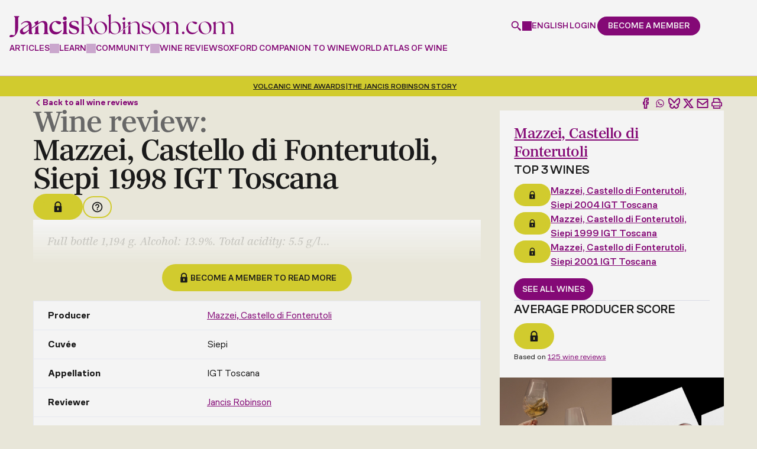

--- FILE ---
content_type: text/html; charset=utf-8
request_url: https://www.google.com/recaptcha/api2/anchor?ar=1&k=6LdNJNAqAAAAAA3GEl_LUTR6jUszyuZuHGdxRNk3&co=aHR0cHM6Ly93d3cuamFuY2lzcm9iaW5zb24uY29tOjQ0Mw..&hl=en&v=PoyoqOPhxBO7pBk68S4YbpHZ&size=invisible&anchor-ms=20000&execute-ms=30000&cb=5i00gwc48cwc
body_size: 48574
content:
<!DOCTYPE HTML><html dir="ltr" lang="en"><head><meta http-equiv="Content-Type" content="text/html; charset=UTF-8">
<meta http-equiv="X-UA-Compatible" content="IE=edge">
<title>reCAPTCHA</title>
<style type="text/css">
/* cyrillic-ext */
@font-face {
  font-family: 'Roboto';
  font-style: normal;
  font-weight: 400;
  font-stretch: 100%;
  src: url(//fonts.gstatic.com/s/roboto/v48/KFO7CnqEu92Fr1ME7kSn66aGLdTylUAMa3GUBHMdazTgWw.woff2) format('woff2');
  unicode-range: U+0460-052F, U+1C80-1C8A, U+20B4, U+2DE0-2DFF, U+A640-A69F, U+FE2E-FE2F;
}
/* cyrillic */
@font-face {
  font-family: 'Roboto';
  font-style: normal;
  font-weight: 400;
  font-stretch: 100%;
  src: url(//fonts.gstatic.com/s/roboto/v48/KFO7CnqEu92Fr1ME7kSn66aGLdTylUAMa3iUBHMdazTgWw.woff2) format('woff2');
  unicode-range: U+0301, U+0400-045F, U+0490-0491, U+04B0-04B1, U+2116;
}
/* greek-ext */
@font-face {
  font-family: 'Roboto';
  font-style: normal;
  font-weight: 400;
  font-stretch: 100%;
  src: url(//fonts.gstatic.com/s/roboto/v48/KFO7CnqEu92Fr1ME7kSn66aGLdTylUAMa3CUBHMdazTgWw.woff2) format('woff2');
  unicode-range: U+1F00-1FFF;
}
/* greek */
@font-face {
  font-family: 'Roboto';
  font-style: normal;
  font-weight: 400;
  font-stretch: 100%;
  src: url(//fonts.gstatic.com/s/roboto/v48/KFO7CnqEu92Fr1ME7kSn66aGLdTylUAMa3-UBHMdazTgWw.woff2) format('woff2');
  unicode-range: U+0370-0377, U+037A-037F, U+0384-038A, U+038C, U+038E-03A1, U+03A3-03FF;
}
/* math */
@font-face {
  font-family: 'Roboto';
  font-style: normal;
  font-weight: 400;
  font-stretch: 100%;
  src: url(//fonts.gstatic.com/s/roboto/v48/KFO7CnqEu92Fr1ME7kSn66aGLdTylUAMawCUBHMdazTgWw.woff2) format('woff2');
  unicode-range: U+0302-0303, U+0305, U+0307-0308, U+0310, U+0312, U+0315, U+031A, U+0326-0327, U+032C, U+032F-0330, U+0332-0333, U+0338, U+033A, U+0346, U+034D, U+0391-03A1, U+03A3-03A9, U+03B1-03C9, U+03D1, U+03D5-03D6, U+03F0-03F1, U+03F4-03F5, U+2016-2017, U+2034-2038, U+203C, U+2040, U+2043, U+2047, U+2050, U+2057, U+205F, U+2070-2071, U+2074-208E, U+2090-209C, U+20D0-20DC, U+20E1, U+20E5-20EF, U+2100-2112, U+2114-2115, U+2117-2121, U+2123-214F, U+2190, U+2192, U+2194-21AE, U+21B0-21E5, U+21F1-21F2, U+21F4-2211, U+2213-2214, U+2216-22FF, U+2308-230B, U+2310, U+2319, U+231C-2321, U+2336-237A, U+237C, U+2395, U+239B-23B7, U+23D0, U+23DC-23E1, U+2474-2475, U+25AF, U+25B3, U+25B7, U+25BD, U+25C1, U+25CA, U+25CC, U+25FB, U+266D-266F, U+27C0-27FF, U+2900-2AFF, U+2B0E-2B11, U+2B30-2B4C, U+2BFE, U+3030, U+FF5B, U+FF5D, U+1D400-1D7FF, U+1EE00-1EEFF;
}
/* symbols */
@font-face {
  font-family: 'Roboto';
  font-style: normal;
  font-weight: 400;
  font-stretch: 100%;
  src: url(//fonts.gstatic.com/s/roboto/v48/KFO7CnqEu92Fr1ME7kSn66aGLdTylUAMaxKUBHMdazTgWw.woff2) format('woff2');
  unicode-range: U+0001-000C, U+000E-001F, U+007F-009F, U+20DD-20E0, U+20E2-20E4, U+2150-218F, U+2190, U+2192, U+2194-2199, U+21AF, U+21E6-21F0, U+21F3, U+2218-2219, U+2299, U+22C4-22C6, U+2300-243F, U+2440-244A, U+2460-24FF, U+25A0-27BF, U+2800-28FF, U+2921-2922, U+2981, U+29BF, U+29EB, U+2B00-2BFF, U+4DC0-4DFF, U+FFF9-FFFB, U+10140-1018E, U+10190-1019C, U+101A0, U+101D0-101FD, U+102E0-102FB, U+10E60-10E7E, U+1D2C0-1D2D3, U+1D2E0-1D37F, U+1F000-1F0FF, U+1F100-1F1AD, U+1F1E6-1F1FF, U+1F30D-1F30F, U+1F315, U+1F31C, U+1F31E, U+1F320-1F32C, U+1F336, U+1F378, U+1F37D, U+1F382, U+1F393-1F39F, U+1F3A7-1F3A8, U+1F3AC-1F3AF, U+1F3C2, U+1F3C4-1F3C6, U+1F3CA-1F3CE, U+1F3D4-1F3E0, U+1F3ED, U+1F3F1-1F3F3, U+1F3F5-1F3F7, U+1F408, U+1F415, U+1F41F, U+1F426, U+1F43F, U+1F441-1F442, U+1F444, U+1F446-1F449, U+1F44C-1F44E, U+1F453, U+1F46A, U+1F47D, U+1F4A3, U+1F4B0, U+1F4B3, U+1F4B9, U+1F4BB, U+1F4BF, U+1F4C8-1F4CB, U+1F4D6, U+1F4DA, U+1F4DF, U+1F4E3-1F4E6, U+1F4EA-1F4ED, U+1F4F7, U+1F4F9-1F4FB, U+1F4FD-1F4FE, U+1F503, U+1F507-1F50B, U+1F50D, U+1F512-1F513, U+1F53E-1F54A, U+1F54F-1F5FA, U+1F610, U+1F650-1F67F, U+1F687, U+1F68D, U+1F691, U+1F694, U+1F698, U+1F6AD, U+1F6B2, U+1F6B9-1F6BA, U+1F6BC, U+1F6C6-1F6CF, U+1F6D3-1F6D7, U+1F6E0-1F6EA, U+1F6F0-1F6F3, U+1F6F7-1F6FC, U+1F700-1F7FF, U+1F800-1F80B, U+1F810-1F847, U+1F850-1F859, U+1F860-1F887, U+1F890-1F8AD, U+1F8B0-1F8BB, U+1F8C0-1F8C1, U+1F900-1F90B, U+1F93B, U+1F946, U+1F984, U+1F996, U+1F9E9, U+1FA00-1FA6F, U+1FA70-1FA7C, U+1FA80-1FA89, U+1FA8F-1FAC6, U+1FACE-1FADC, U+1FADF-1FAE9, U+1FAF0-1FAF8, U+1FB00-1FBFF;
}
/* vietnamese */
@font-face {
  font-family: 'Roboto';
  font-style: normal;
  font-weight: 400;
  font-stretch: 100%;
  src: url(//fonts.gstatic.com/s/roboto/v48/KFO7CnqEu92Fr1ME7kSn66aGLdTylUAMa3OUBHMdazTgWw.woff2) format('woff2');
  unicode-range: U+0102-0103, U+0110-0111, U+0128-0129, U+0168-0169, U+01A0-01A1, U+01AF-01B0, U+0300-0301, U+0303-0304, U+0308-0309, U+0323, U+0329, U+1EA0-1EF9, U+20AB;
}
/* latin-ext */
@font-face {
  font-family: 'Roboto';
  font-style: normal;
  font-weight: 400;
  font-stretch: 100%;
  src: url(//fonts.gstatic.com/s/roboto/v48/KFO7CnqEu92Fr1ME7kSn66aGLdTylUAMa3KUBHMdazTgWw.woff2) format('woff2');
  unicode-range: U+0100-02BA, U+02BD-02C5, U+02C7-02CC, U+02CE-02D7, U+02DD-02FF, U+0304, U+0308, U+0329, U+1D00-1DBF, U+1E00-1E9F, U+1EF2-1EFF, U+2020, U+20A0-20AB, U+20AD-20C0, U+2113, U+2C60-2C7F, U+A720-A7FF;
}
/* latin */
@font-face {
  font-family: 'Roboto';
  font-style: normal;
  font-weight: 400;
  font-stretch: 100%;
  src: url(//fonts.gstatic.com/s/roboto/v48/KFO7CnqEu92Fr1ME7kSn66aGLdTylUAMa3yUBHMdazQ.woff2) format('woff2');
  unicode-range: U+0000-00FF, U+0131, U+0152-0153, U+02BB-02BC, U+02C6, U+02DA, U+02DC, U+0304, U+0308, U+0329, U+2000-206F, U+20AC, U+2122, U+2191, U+2193, U+2212, U+2215, U+FEFF, U+FFFD;
}
/* cyrillic-ext */
@font-face {
  font-family: 'Roboto';
  font-style: normal;
  font-weight: 500;
  font-stretch: 100%;
  src: url(//fonts.gstatic.com/s/roboto/v48/KFO7CnqEu92Fr1ME7kSn66aGLdTylUAMa3GUBHMdazTgWw.woff2) format('woff2');
  unicode-range: U+0460-052F, U+1C80-1C8A, U+20B4, U+2DE0-2DFF, U+A640-A69F, U+FE2E-FE2F;
}
/* cyrillic */
@font-face {
  font-family: 'Roboto';
  font-style: normal;
  font-weight: 500;
  font-stretch: 100%;
  src: url(//fonts.gstatic.com/s/roboto/v48/KFO7CnqEu92Fr1ME7kSn66aGLdTylUAMa3iUBHMdazTgWw.woff2) format('woff2');
  unicode-range: U+0301, U+0400-045F, U+0490-0491, U+04B0-04B1, U+2116;
}
/* greek-ext */
@font-face {
  font-family: 'Roboto';
  font-style: normal;
  font-weight: 500;
  font-stretch: 100%;
  src: url(//fonts.gstatic.com/s/roboto/v48/KFO7CnqEu92Fr1ME7kSn66aGLdTylUAMa3CUBHMdazTgWw.woff2) format('woff2');
  unicode-range: U+1F00-1FFF;
}
/* greek */
@font-face {
  font-family: 'Roboto';
  font-style: normal;
  font-weight: 500;
  font-stretch: 100%;
  src: url(//fonts.gstatic.com/s/roboto/v48/KFO7CnqEu92Fr1ME7kSn66aGLdTylUAMa3-UBHMdazTgWw.woff2) format('woff2');
  unicode-range: U+0370-0377, U+037A-037F, U+0384-038A, U+038C, U+038E-03A1, U+03A3-03FF;
}
/* math */
@font-face {
  font-family: 'Roboto';
  font-style: normal;
  font-weight: 500;
  font-stretch: 100%;
  src: url(//fonts.gstatic.com/s/roboto/v48/KFO7CnqEu92Fr1ME7kSn66aGLdTylUAMawCUBHMdazTgWw.woff2) format('woff2');
  unicode-range: U+0302-0303, U+0305, U+0307-0308, U+0310, U+0312, U+0315, U+031A, U+0326-0327, U+032C, U+032F-0330, U+0332-0333, U+0338, U+033A, U+0346, U+034D, U+0391-03A1, U+03A3-03A9, U+03B1-03C9, U+03D1, U+03D5-03D6, U+03F0-03F1, U+03F4-03F5, U+2016-2017, U+2034-2038, U+203C, U+2040, U+2043, U+2047, U+2050, U+2057, U+205F, U+2070-2071, U+2074-208E, U+2090-209C, U+20D0-20DC, U+20E1, U+20E5-20EF, U+2100-2112, U+2114-2115, U+2117-2121, U+2123-214F, U+2190, U+2192, U+2194-21AE, U+21B0-21E5, U+21F1-21F2, U+21F4-2211, U+2213-2214, U+2216-22FF, U+2308-230B, U+2310, U+2319, U+231C-2321, U+2336-237A, U+237C, U+2395, U+239B-23B7, U+23D0, U+23DC-23E1, U+2474-2475, U+25AF, U+25B3, U+25B7, U+25BD, U+25C1, U+25CA, U+25CC, U+25FB, U+266D-266F, U+27C0-27FF, U+2900-2AFF, U+2B0E-2B11, U+2B30-2B4C, U+2BFE, U+3030, U+FF5B, U+FF5D, U+1D400-1D7FF, U+1EE00-1EEFF;
}
/* symbols */
@font-face {
  font-family: 'Roboto';
  font-style: normal;
  font-weight: 500;
  font-stretch: 100%;
  src: url(//fonts.gstatic.com/s/roboto/v48/KFO7CnqEu92Fr1ME7kSn66aGLdTylUAMaxKUBHMdazTgWw.woff2) format('woff2');
  unicode-range: U+0001-000C, U+000E-001F, U+007F-009F, U+20DD-20E0, U+20E2-20E4, U+2150-218F, U+2190, U+2192, U+2194-2199, U+21AF, U+21E6-21F0, U+21F3, U+2218-2219, U+2299, U+22C4-22C6, U+2300-243F, U+2440-244A, U+2460-24FF, U+25A0-27BF, U+2800-28FF, U+2921-2922, U+2981, U+29BF, U+29EB, U+2B00-2BFF, U+4DC0-4DFF, U+FFF9-FFFB, U+10140-1018E, U+10190-1019C, U+101A0, U+101D0-101FD, U+102E0-102FB, U+10E60-10E7E, U+1D2C0-1D2D3, U+1D2E0-1D37F, U+1F000-1F0FF, U+1F100-1F1AD, U+1F1E6-1F1FF, U+1F30D-1F30F, U+1F315, U+1F31C, U+1F31E, U+1F320-1F32C, U+1F336, U+1F378, U+1F37D, U+1F382, U+1F393-1F39F, U+1F3A7-1F3A8, U+1F3AC-1F3AF, U+1F3C2, U+1F3C4-1F3C6, U+1F3CA-1F3CE, U+1F3D4-1F3E0, U+1F3ED, U+1F3F1-1F3F3, U+1F3F5-1F3F7, U+1F408, U+1F415, U+1F41F, U+1F426, U+1F43F, U+1F441-1F442, U+1F444, U+1F446-1F449, U+1F44C-1F44E, U+1F453, U+1F46A, U+1F47D, U+1F4A3, U+1F4B0, U+1F4B3, U+1F4B9, U+1F4BB, U+1F4BF, U+1F4C8-1F4CB, U+1F4D6, U+1F4DA, U+1F4DF, U+1F4E3-1F4E6, U+1F4EA-1F4ED, U+1F4F7, U+1F4F9-1F4FB, U+1F4FD-1F4FE, U+1F503, U+1F507-1F50B, U+1F50D, U+1F512-1F513, U+1F53E-1F54A, U+1F54F-1F5FA, U+1F610, U+1F650-1F67F, U+1F687, U+1F68D, U+1F691, U+1F694, U+1F698, U+1F6AD, U+1F6B2, U+1F6B9-1F6BA, U+1F6BC, U+1F6C6-1F6CF, U+1F6D3-1F6D7, U+1F6E0-1F6EA, U+1F6F0-1F6F3, U+1F6F7-1F6FC, U+1F700-1F7FF, U+1F800-1F80B, U+1F810-1F847, U+1F850-1F859, U+1F860-1F887, U+1F890-1F8AD, U+1F8B0-1F8BB, U+1F8C0-1F8C1, U+1F900-1F90B, U+1F93B, U+1F946, U+1F984, U+1F996, U+1F9E9, U+1FA00-1FA6F, U+1FA70-1FA7C, U+1FA80-1FA89, U+1FA8F-1FAC6, U+1FACE-1FADC, U+1FADF-1FAE9, U+1FAF0-1FAF8, U+1FB00-1FBFF;
}
/* vietnamese */
@font-face {
  font-family: 'Roboto';
  font-style: normal;
  font-weight: 500;
  font-stretch: 100%;
  src: url(//fonts.gstatic.com/s/roboto/v48/KFO7CnqEu92Fr1ME7kSn66aGLdTylUAMa3OUBHMdazTgWw.woff2) format('woff2');
  unicode-range: U+0102-0103, U+0110-0111, U+0128-0129, U+0168-0169, U+01A0-01A1, U+01AF-01B0, U+0300-0301, U+0303-0304, U+0308-0309, U+0323, U+0329, U+1EA0-1EF9, U+20AB;
}
/* latin-ext */
@font-face {
  font-family: 'Roboto';
  font-style: normal;
  font-weight: 500;
  font-stretch: 100%;
  src: url(//fonts.gstatic.com/s/roboto/v48/KFO7CnqEu92Fr1ME7kSn66aGLdTylUAMa3KUBHMdazTgWw.woff2) format('woff2');
  unicode-range: U+0100-02BA, U+02BD-02C5, U+02C7-02CC, U+02CE-02D7, U+02DD-02FF, U+0304, U+0308, U+0329, U+1D00-1DBF, U+1E00-1E9F, U+1EF2-1EFF, U+2020, U+20A0-20AB, U+20AD-20C0, U+2113, U+2C60-2C7F, U+A720-A7FF;
}
/* latin */
@font-face {
  font-family: 'Roboto';
  font-style: normal;
  font-weight: 500;
  font-stretch: 100%;
  src: url(//fonts.gstatic.com/s/roboto/v48/KFO7CnqEu92Fr1ME7kSn66aGLdTylUAMa3yUBHMdazQ.woff2) format('woff2');
  unicode-range: U+0000-00FF, U+0131, U+0152-0153, U+02BB-02BC, U+02C6, U+02DA, U+02DC, U+0304, U+0308, U+0329, U+2000-206F, U+20AC, U+2122, U+2191, U+2193, U+2212, U+2215, U+FEFF, U+FFFD;
}
/* cyrillic-ext */
@font-face {
  font-family: 'Roboto';
  font-style: normal;
  font-weight: 900;
  font-stretch: 100%;
  src: url(//fonts.gstatic.com/s/roboto/v48/KFO7CnqEu92Fr1ME7kSn66aGLdTylUAMa3GUBHMdazTgWw.woff2) format('woff2');
  unicode-range: U+0460-052F, U+1C80-1C8A, U+20B4, U+2DE0-2DFF, U+A640-A69F, U+FE2E-FE2F;
}
/* cyrillic */
@font-face {
  font-family: 'Roboto';
  font-style: normal;
  font-weight: 900;
  font-stretch: 100%;
  src: url(//fonts.gstatic.com/s/roboto/v48/KFO7CnqEu92Fr1ME7kSn66aGLdTylUAMa3iUBHMdazTgWw.woff2) format('woff2');
  unicode-range: U+0301, U+0400-045F, U+0490-0491, U+04B0-04B1, U+2116;
}
/* greek-ext */
@font-face {
  font-family: 'Roboto';
  font-style: normal;
  font-weight: 900;
  font-stretch: 100%;
  src: url(//fonts.gstatic.com/s/roboto/v48/KFO7CnqEu92Fr1ME7kSn66aGLdTylUAMa3CUBHMdazTgWw.woff2) format('woff2');
  unicode-range: U+1F00-1FFF;
}
/* greek */
@font-face {
  font-family: 'Roboto';
  font-style: normal;
  font-weight: 900;
  font-stretch: 100%;
  src: url(//fonts.gstatic.com/s/roboto/v48/KFO7CnqEu92Fr1ME7kSn66aGLdTylUAMa3-UBHMdazTgWw.woff2) format('woff2');
  unicode-range: U+0370-0377, U+037A-037F, U+0384-038A, U+038C, U+038E-03A1, U+03A3-03FF;
}
/* math */
@font-face {
  font-family: 'Roboto';
  font-style: normal;
  font-weight: 900;
  font-stretch: 100%;
  src: url(//fonts.gstatic.com/s/roboto/v48/KFO7CnqEu92Fr1ME7kSn66aGLdTylUAMawCUBHMdazTgWw.woff2) format('woff2');
  unicode-range: U+0302-0303, U+0305, U+0307-0308, U+0310, U+0312, U+0315, U+031A, U+0326-0327, U+032C, U+032F-0330, U+0332-0333, U+0338, U+033A, U+0346, U+034D, U+0391-03A1, U+03A3-03A9, U+03B1-03C9, U+03D1, U+03D5-03D6, U+03F0-03F1, U+03F4-03F5, U+2016-2017, U+2034-2038, U+203C, U+2040, U+2043, U+2047, U+2050, U+2057, U+205F, U+2070-2071, U+2074-208E, U+2090-209C, U+20D0-20DC, U+20E1, U+20E5-20EF, U+2100-2112, U+2114-2115, U+2117-2121, U+2123-214F, U+2190, U+2192, U+2194-21AE, U+21B0-21E5, U+21F1-21F2, U+21F4-2211, U+2213-2214, U+2216-22FF, U+2308-230B, U+2310, U+2319, U+231C-2321, U+2336-237A, U+237C, U+2395, U+239B-23B7, U+23D0, U+23DC-23E1, U+2474-2475, U+25AF, U+25B3, U+25B7, U+25BD, U+25C1, U+25CA, U+25CC, U+25FB, U+266D-266F, U+27C0-27FF, U+2900-2AFF, U+2B0E-2B11, U+2B30-2B4C, U+2BFE, U+3030, U+FF5B, U+FF5D, U+1D400-1D7FF, U+1EE00-1EEFF;
}
/* symbols */
@font-face {
  font-family: 'Roboto';
  font-style: normal;
  font-weight: 900;
  font-stretch: 100%;
  src: url(//fonts.gstatic.com/s/roboto/v48/KFO7CnqEu92Fr1ME7kSn66aGLdTylUAMaxKUBHMdazTgWw.woff2) format('woff2');
  unicode-range: U+0001-000C, U+000E-001F, U+007F-009F, U+20DD-20E0, U+20E2-20E4, U+2150-218F, U+2190, U+2192, U+2194-2199, U+21AF, U+21E6-21F0, U+21F3, U+2218-2219, U+2299, U+22C4-22C6, U+2300-243F, U+2440-244A, U+2460-24FF, U+25A0-27BF, U+2800-28FF, U+2921-2922, U+2981, U+29BF, U+29EB, U+2B00-2BFF, U+4DC0-4DFF, U+FFF9-FFFB, U+10140-1018E, U+10190-1019C, U+101A0, U+101D0-101FD, U+102E0-102FB, U+10E60-10E7E, U+1D2C0-1D2D3, U+1D2E0-1D37F, U+1F000-1F0FF, U+1F100-1F1AD, U+1F1E6-1F1FF, U+1F30D-1F30F, U+1F315, U+1F31C, U+1F31E, U+1F320-1F32C, U+1F336, U+1F378, U+1F37D, U+1F382, U+1F393-1F39F, U+1F3A7-1F3A8, U+1F3AC-1F3AF, U+1F3C2, U+1F3C4-1F3C6, U+1F3CA-1F3CE, U+1F3D4-1F3E0, U+1F3ED, U+1F3F1-1F3F3, U+1F3F5-1F3F7, U+1F408, U+1F415, U+1F41F, U+1F426, U+1F43F, U+1F441-1F442, U+1F444, U+1F446-1F449, U+1F44C-1F44E, U+1F453, U+1F46A, U+1F47D, U+1F4A3, U+1F4B0, U+1F4B3, U+1F4B9, U+1F4BB, U+1F4BF, U+1F4C8-1F4CB, U+1F4D6, U+1F4DA, U+1F4DF, U+1F4E3-1F4E6, U+1F4EA-1F4ED, U+1F4F7, U+1F4F9-1F4FB, U+1F4FD-1F4FE, U+1F503, U+1F507-1F50B, U+1F50D, U+1F512-1F513, U+1F53E-1F54A, U+1F54F-1F5FA, U+1F610, U+1F650-1F67F, U+1F687, U+1F68D, U+1F691, U+1F694, U+1F698, U+1F6AD, U+1F6B2, U+1F6B9-1F6BA, U+1F6BC, U+1F6C6-1F6CF, U+1F6D3-1F6D7, U+1F6E0-1F6EA, U+1F6F0-1F6F3, U+1F6F7-1F6FC, U+1F700-1F7FF, U+1F800-1F80B, U+1F810-1F847, U+1F850-1F859, U+1F860-1F887, U+1F890-1F8AD, U+1F8B0-1F8BB, U+1F8C0-1F8C1, U+1F900-1F90B, U+1F93B, U+1F946, U+1F984, U+1F996, U+1F9E9, U+1FA00-1FA6F, U+1FA70-1FA7C, U+1FA80-1FA89, U+1FA8F-1FAC6, U+1FACE-1FADC, U+1FADF-1FAE9, U+1FAF0-1FAF8, U+1FB00-1FBFF;
}
/* vietnamese */
@font-face {
  font-family: 'Roboto';
  font-style: normal;
  font-weight: 900;
  font-stretch: 100%;
  src: url(//fonts.gstatic.com/s/roboto/v48/KFO7CnqEu92Fr1ME7kSn66aGLdTylUAMa3OUBHMdazTgWw.woff2) format('woff2');
  unicode-range: U+0102-0103, U+0110-0111, U+0128-0129, U+0168-0169, U+01A0-01A1, U+01AF-01B0, U+0300-0301, U+0303-0304, U+0308-0309, U+0323, U+0329, U+1EA0-1EF9, U+20AB;
}
/* latin-ext */
@font-face {
  font-family: 'Roboto';
  font-style: normal;
  font-weight: 900;
  font-stretch: 100%;
  src: url(//fonts.gstatic.com/s/roboto/v48/KFO7CnqEu92Fr1ME7kSn66aGLdTylUAMa3KUBHMdazTgWw.woff2) format('woff2');
  unicode-range: U+0100-02BA, U+02BD-02C5, U+02C7-02CC, U+02CE-02D7, U+02DD-02FF, U+0304, U+0308, U+0329, U+1D00-1DBF, U+1E00-1E9F, U+1EF2-1EFF, U+2020, U+20A0-20AB, U+20AD-20C0, U+2113, U+2C60-2C7F, U+A720-A7FF;
}
/* latin */
@font-face {
  font-family: 'Roboto';
  font-style: normal;
  font-weight: 900;
  font-stretch: 100%;
  src: url(//fonts.gstatic.com/s/roboto/v48/KFO7CnqEu92Fr1ME7kSn66aGLdTylUAMa3yUBHMdazQ.woff2) format('woff2');
  unicode-range: U+0000-00FF, U+0131, U+0152-0153, U+02BB-02BC, U+02C6, U+02DA, U+02DC, U+0304, U+0308, U+0329, U+2000-206F, U+20AC, U+2122, U+2191, U+2193, U+2212, U+2215, U+FEFF, U+FFFD;
}

</style>
<link rel="stylesheet" type="text/css" href="https://www.gstatic.com/recaptcha/releases/PoyoqOPhxBO7pBk68S4YbpHZ/styles__ltr.css">
<script nonce="0HXTKrA_fhQv8lzEsjncpA" type="text/javascript">window['__recaptcha_api'] = 'https://www.google.com/recaptcha/api2/';</script>
<script type="text/javascript" src="https://www.gstatic.com/recaptcha/releases/PoyoqOPhxBO7pBk68S4YbpHZ/recaptcha__en.js" nonce="0HXTKrA_fhQv8lzEsjncpA">
      
    </script></head>
<body><div id="rc-anchor-alert" class="rc-anchor-alert"></div>
<input type="hidden" id="recaptcha-token" value="[base64]">
<script type="text/javascript" nonce="0HXTKrA_fhQv8lzEsjncpA">
      recaptcha.anchor.Main.init("[\x22ainput\x22,[\x22bgdata\x22,\x22\x22,\[base64]/[base64]/[base64]/[base64]/[base64]/[base64]/KGcoTywyNTMsTy5PKSxVRyhPLEMpKTpnKE8sMjUzLEMpLE8pKSxsKSksTykpfSxieT1mdW5jdGlvbihDLE8sdSxsKXtmb3IobD0odT1SKEMpLDApO08+MDtPLS0pbD1sPDw4fFooQyk7ZyhDLHUsbCl9LFVHPWZ1bmN0aW9uKEMsTyl7Qy5pLmxlbmd0aD4xMDQ/[base64]/[base64]/[base64]/[base64]/[base64]/[base64]/[base64]\\u003d\x22,\[base64]\\u003d\\u003d\x22,\[base64]/[base64]/Djlh2Wj09dMO0w5JtwozDmUrDtMKGK8OfYMOnflZhwoh2dzxmYUVLwpMOw7zDjsKuKcKuwpbDgHHCiMOCJMOaw69Hw4Ezw7Q2fHNaeAvDgjdycsKRwrFMZhLDsMOzcmdGw61xQsOiDMOkZRc6w6MwLMOCw4bCksKcaR/Ct8O7FHwYw480UxNkQsKuwqfCuFRzEMO4w6jCvMKWwrXDpgXCqcOfw4HDhMOYV8OywpXDuMOtKsKOwr7DlcOjw5A7R8OxwrwYw4TCkDxgwqAcw4sxwp4hSDvCoyNbw44QcMOPTcOrY8KFw6V0DcKMfMKRw5rCg8O5RcKdw6XCuDopfi/CuGnDiynCtMKFwpFuwpM2wpEsKcKpwqJuw7JTHW/CocOgwrPCnMOgwofDm8O/wpHDmWTCuMKRw5Vcw6Q0w67DmH/CvSnCgAI0dcO2w6lDw7DDmi3Ds3LCkR87NUzDnW7Ds3Qvw4MaVXHCnMOrw7/DjMOVwqVjPcOKNcOkK8OnQ8Kzwqwow4A9NsOvw5oLwrLDmmIcB8OTQsOoI8KBEhPCicKYKRHCjsKTwp7CoVfCpG0gVsOuworClREMbAxXwozCq8OcwowMw5USwo/CniA4w6/Dp8OowqYoIGnDhsKMM1N9I37Du8KRw68Cw7N5H8KwS2jCsWYmQ8KDw6zDj0dGFF0Ew6TClA12wrAswpjCkUvDoEVrH8KASlbCpsK7wqk/RwvDpjfCpApUwrHDt8KUacOHw795w7rCisKWM2ogJMOdw7bCusKHVcOLZwPDvVU1UcK6w5/[base64]/w5klwoPCj8Kva3XChsOaQsKLHMKTw4vCvMOKw6PCjx3Dn201MzLCpxpQOUrCgsO4w7ocwrPDmcKHwpHDpDQVwp4oGmbDuxkpwpHDjy/DiEZnwrbDhUPCnDHCssKLw5QzUsO3HcKjw7jDgMOPbXgMw7bDoMOyCwYcR8OqXQzDmAo8w4fCtmd0WcOvwpgDDD7Di1B4w5DDvcKQwrEvwph8wrHDi8OIwpZ8WGDCniRMwqh2w5DDt8OdXMKmw6XDmcK1Az9Nw7QpLMKWNiLCrEFfSX/CjcKub0XDlMKRw5rDjR8Ow6DCnMKFwo4uw73CrMOhw4fCmsKoHMKPUWdsccOqwoolZ0/CvcK6w4nCiWrDjsOsw6LCksKRRmJaTivCph3CrsK6HCHDoAbDpTDCrcO3w7pUwq1zw6TCssKzw4bCiMKJVGzDmsKlw79gKiwZwp5/EcObLMKNDcOfwqwKwrHDhsOawqZTSMKXwqjDuTgpwpLDjcOTasKCwqk2KcOoaMKWB8OZbsOSw5jDuV7DsMO/N8KXQzvCkQHDmU0kwoZ6w4jDt3PCqC/[base64]/Ct37CvT/[base64]/[base64]/Dg8OrW1zCpsOHKsKEZcOnw78Ew5oOwoDCpBo/BMOXw7IyaMOvwoPCv8OWLMK3RCfCoMK+Ci3CmMOhOMObw4jDjGPCtcOKw5DDkEvCkxPCo17DqSoxwoIKw4Rna8OUwpAIcilUwojDjgPDjcOFXMKxGijDjcKKw5/Cg00lwooCfcOww5M3w71aLcKZAMO4wohJFmMYIcKBw5dcR8KTw5TCvcOFIcK9A8OGwpLCtnQIHgwQwppMUVnDkSXDsnB3wqTDv1tPSMO2w7bDqsOfwqFXw5rDmk9/[base64]/wpjCo8O1bcKLB8OAwr7DrcKlwoDCoRTDmXInKcOKVsKLFsOHJMOhKMKEw5k3wpxWw4/Dn8Opfy1NYcKEw4/Cv2jDvFh+PMK5Ex8ZTG/[base64]/DsMOBMcOVcsKuLMOaPMOrTxDCoMOqH8OUw7tnPhEow4jCoG7DkBjDqcODNzvDlWEPwod1G8K0wowbw5lcJ8KDbMOmTywyKhEgw4gvw5jDuA/DhHs7w6XCmcOWZSRlC8OXwpDDkkAEw4xEZ8Kvw7XCsMKtwqDCiUDCg3NNQkcrdcOPGcKaT8OeUsOWwqF+w7ZEw7YOQMOGw4xUBsOLfGhee8OSwoksw5TCmwwseX5Sw6lHw6bCtXB6woDDvcKeZgIYHcKUO0nCtDTClcKKcMOGME3Djn/Dn8OKbcKzwqUUwrTCpMOYd0jCrcKuDT1VwrMoZSfDvUrDgRPDn0XCgXprw7YDw7V/w6BYw4Y/w7XDgMOwCcKeVcKbwq3CncO7wqBwecKOPl7ClsKfw7rDq8OUwo0aFTXCsH7CmcK8MmcawpzDn8K2SUjCtwnDrmlSw4bChcKxbQpMFmR3woR+w4PCujRBw6NYVMKRwqg8w61Mw4/DsxcRw5VGw73CmVFHLcO+L8KEFz7DkmFXSMK8wolSwrbCvx1RwrV/wr49eMK2w4hxwozDm8Knwr4lXWzCglTCj8OTMlHDtsOfNFLCjcKvwp8cO0gLMxxDwqtPOMKOEE9kPEwAEsOrI8KVw5M/YHrDhnIpwpI7wpp1wrTClSvCg8K8RlgcHMKcO2ZRN2bDrEwpBcKaw7QiTcO2aQ3CoygoCCHCkcO5w7TDrMK5w6zDuVTDnsK1FmPChsKMw4vDj8KowoJlIQNHw6VpfcOCwph/w4htMcKQdW3Dg8K3w6jDkcKWwr3Drglmw5gkYsO/[base64]/DrRQHdAjCvsOJw6ghwoQtVSh0bcOAwrbDhTzDmMKdY8OQa8KQDcKkUnzCscKzwqnDkTx8w7XCusKlw4fDvhx/woHCrMOlwpoTw4c6w6TCoF4WfxvCpMOtTMKJwrBzw7vDkz3CnVAdw4hVw7zCrXnDrC9WS8OAIGrDlsOPO1bDohYWfMKcwp/Dr8OnRMKOCjZow6wCCsKcw6zCo8K1w4DCu8KncB4dwpDDnxpwE8OOw6vCkAxsDiPCm8OMwogqw7vDrWJGPsKtwoTCuTPDh01uwqbCgMO5w57CucK2w4BOTMKkYWQbDsOOaQJhDDFFw6/DuiNjwo5JwqhHw5PDpytIwpzCgyMPwod9wqN/Xi7Do8KnwrtBw5pTPy8aw41mw5PCoMKxIAhqVXXDg3DCpcKIwp7Drw8Cw4o2w7LDgBrDlMKYw7PCs15iwopbw405L8KpwqfDs0fDqTkqO3ZkwoTDvQnDmAHCij1wwqHCizHDrUYxw4d7w6jDoEDCmsKDXcK2wr/[base64]/CoMOKwqLCmFfCssOGw5/ChA3DucKYw6zCo8Kbw4dgDQtlAMOpwpgXwr5UIMOyBR86c8OwH2TDt8KjKMKpw6bCpyfCjjdTakl/wq3DsD8hWgnCiMKMGH3Di8OIw5ltZ3DCnCPDj8OWw5wWw4TDhcOkeRvDp8OWw6UAUcKkwrfDtMKXGwADfG/DhH4swrEJOcKWJcOGwpgCwrw5w6PCoMO3L8Kyw51rwovDjcO6wpkuw5zCim7Dt8OXPV5twrfCjk0+dcOnZsONwonChsOKw5PDjUTCm8KydGYfw6TDsFjCnWXCsFjDkcKkwpQrw5LCs8ORwo9vWTdLPMOdQBcswo3CtyFmcT1ZfsOxHcOSwrnDvCARwqzDtDpIw4/[base64]/[base64]/[base64]/CjMOCw7pKwo3CqcOtwrtBwonCucKhwqB0w4TCpzEKwpTCtcOSwrdrw7hWw5BdKsK0XjbCjC3DncOywoVEwpXDh8OHC0jCssK/w6/CmlZmMsOaw6VXwqnDrMKMbMKpFRnCvy/ChCrCgHsBOcKtIRLCh8KuwoowwpsYYMKuwqXCijDDrsOPBFnCq2hkVcKJe8K7ZXnDmjnDr1vDmlMzZ8OMwrrCsGFOCT8OTAM9V0lpwpdkOAjCgFrDpcKrwq7CnDk4MFTDvxh/EG3CncK4w658bMOSCiUyw6FPNE0iw6DDiMOHwr/[base64]/w6zCisOpwrrDiMKgw7fCngvDq8OSw5Z/w4tgw4ZFO8OnV8KuwottNsKVw6bCgsOyw6U7HBkpXCLDqg/CmHPDl0XCsmQTdcKmRcO8G8KmQwNVw70SByHCpW/[base64]/[base64]/Dp8Onw5lMw7UQw57Dgg0xw4YDwpvDlSFUIcO3eMO5w53DksOIehM4w63DqAlOXzV7IAnDn8KkUcKoSDc1fMODUsKPwojDqcOnw5HDkcKfTDbCg8OoXcKyw7/DoMOKJmLDtXxxw6bDtsK2GjHCocOrwqzDol/[base64]/DlMOOw4LCmAnCusO3woTCp03DqsO+wpfCssOXwqTDuFUxA8Oxw5Qyw6vCscOdWmXCp8OSVmXDqSTDnRhzwpnDrQfDuUbDscKPTWvCo8Kxw6RBJ8K8FhYxEQbDkn8ywpp4CgDDo2/Dp8Opw5MUwp1dwqN0H8OcwpR8PMK9w64ndT06w7nDkMOjIsOtQBECwqJabMK+wqlLHxNtw5jDncO3woY/UETCvcOYF8OZw4XCm8KNw6PDvz/CqcKgLiXDrGDCq27DhSZJKcKtw4fCtA/[base64]/[base64]/[base64]/[base64]/[base64]/DmmzDrlfDuH54OsOONcOGwqljwoXDry/[base64]/wrk/w5PDiC3Du8KUT8K1wrfDn8Knw7TCjHnDucOHwqJyXX7DrcKawpHDtBJLw45jKRPDogVXc8KKw6LDs1xAw4pIJhXDm8KMcn5QVWUaw7XCncOrV2LDlTBhwpEdw7/CtMOLG8ORJsKkw5cJw6NKEcOkw6jCkcO9Ej/[base64]/wqAKwr0Aw5nDpQbCi8Kpw4d/w61Fw4tzwr5aIMKoG2TDqcOmworDksOWOcKlw5TDsmEAUMOGdm3Dj1V/[base64]/wotIw5TCisKPw7xnw5fDsMOywpgNBsKSGMO7UcKUD0YrGz/CscOuLMKawpfDnsKsw6fCjGw1wrXCmU09E3PCmFnDmnzCusO4HjrDmcKOGy1Pw73CnMKCwrJwFsKgw6E1wpQOwqNrJD5tfMKnwodUwoPCoXzDpMKSGhXCqijDiMKawp1La2BBGT/[base64]/PcO2F8OXw6R0w7llw7jDsMOgCcKxwqRRdR0AUcKYwo58FRc/ZQQ1wrzDusOdOcKeEMOrNWPCogzCtcKdA8KnEWF/w6/CssOSHcOkw54RN8KbZ0DCr8Ofw7XCp0zClxJzw4LCp8ORw7MkThdKd8KLPzXCmhHChnVGwozDgcOPw7DDoiDDmwxeOjlUQ8KrwqUfQ8OZw6dYwrRrG8K5wo/DlsOdw5waw6XCvz4SE1HCg8K7w4pDDsO8w6LDksKnwq/Cnio2w5FWWAF4Z15Uw6hMwrtRw4RgFMKjPMOcw4LDhhtiO8OnwpjDt8KiBwJOw6XCiUHDp3vDmDfCgsK8XiB4IsO9asOvw6d7w6TDlnLCpsK7w5bClsOtwo4rfVAZQcOvXX7CmMOlcHssw4UUwrzCtcOSw7/CvMKEwpzCtS0rwrDCjcOgwrBYwoPDkg5HwrPDoMO1w7dSwo0wKsKXHcOqw57DiV8nHS53wrLDk8K1woXCkXbDu0/DoBPCt2fCpxXDgEskw6IDRR/ClsKrw4LClMKMwrBOO27CuMK0w5DDg0d9OcKEw7PDohsFw60rD1I2wqUoBFnDnXEVw4wXaHBLwp7Cs3YYwpphQsKSWxrDoX3CvMKXw5HDrMKHMcKZw4wkwrPCl8OIwrVkAcKjwqXCisK5QsKxZz/[base64]/DlcK7LMKAw4VKwqzDpsK7wqnCjl4sAMOzwrHCpFLDr8O/w7Upw559wrjCm8O4w7LCsxI5w6VPwr8Ow4zCpgTCgnpURiZQLcOZwosxbcOYwqjDql/[base64]/[base64]/[base64]/[base64]/DpFvCiMK9w4TDiGHDo2dEw41vwowJEcKuwrDDn34EwrDDvkHDgcKZCsOWwql8EsKoDjFGCsKlwrlawp7DryrDssOhw7bDjsKfwpQ9w4bCo1fDqMKKacKqw4zClMONwprCqDDCj1x+U0zCuTMbw5UYw7nChR7Dr8K7w5rDjhAtFcKxw7bDpcKrXcO5woY/w7vDqMONw6zDqMOVwq7DvcOcbEZ4eTpcw7pFLMK5C8KyRFdHViYIw77DgMORwqNOw6rDuCw+w4YzwovChQfCqCdjwonDjS7CgcK5WihXehvCo8K4T8OfwrZ/WMKswqvDuxXCpMKoJ8OpGTnCiCMBwpPCpg/CijsyScK4wqHDvQXCk8OeB8KGXlwZUcOow4k1KnDChGDChTBtHcKfPcK5wrLDmg7CqsKcZGbDuhvCv0A5ccObwoXCkB/Cqz3Com/Du2zDuWHCsxpMARbCgcK9XsOGwoPCnMO7ThwHw6zDvsKewqstfgwKdsKmw4xgM8OZw7cxw4PDs8KrQn47wpTDpSw+w4rCggF+wrwMwoVxRl/Ci8ORw5LChcKLey/ChUfCncKUNcOUwqp1QWPDpQDDrVQjGcOiwq1eVsKREybDj1zDlj9kw7JADTfDk8OrwphtwqPDrW3DnmFJGyhQFMK8cQQFw5hlGsO+w6txwoJLdBUsw54sw7LDmMOKFcO3w6nCpAnDrVlyTG/[base64]/SsOVQU0AWsK3wpHCtxhmP8KTEMK/EcOGJCfCtFPDmcOkwpLCjMK7wq7DuMOPUsKgwroPZMKgw7c/wpfCjCEzwqR3w6rDrQLCsjkzP8OrDsOWdwR2w4kqW8KBNcK4TVkoTHPDsiHDj0rCkxnDpsOpc8OwwrXDnw5awqMzXcKUJRbCr8Oow7hgZVlBw60Fw4tCYsKpwoAeczLDnBQdw59cwoQ/CWoZw4LClsOXHXHDqCHCrMOWasOiGsKhOxRLVcK/w6rClcKswo8sb8OPw7lDJmcAWwfDtsOWwrFHwpxoOcKew49AKnpZJhzDmhlow5LDhMKcw5zDmXxRw6QlTxrClcKbYWUpwobCpMKRCnttHT/[base64]/Dk8O+IcO4A8Oyw4TCt8OicUvCkcK3w6TDi1w3wohtw73Cm8K/NMKiIMOnLgRCwoNgScONT3NdwpDDmhjCsHZXwrVGECLDlcKTGUs8CTvDlcKVwoAhIcOVw4rChsOQw5LDliwLQUbCo8KjwqHDlE0gwpDCv8OIwpQxwoDDk8K/[base64]/VsOfw6zCiMKXGcKywrbDixzClTnCrCfDmMKmCBYhwr56cXwYw6HCpnUeEyTCnMKdNMKwGEjCuMOwWcOxdcKabkjCoDjCo8OgfE4pZ8OJM8KTwrfDrUPDtXcRwp7DvMOGOcOdw53CglXDtcOxw7zDosK8IsOxwqfDkT1Tw4xCKcKsw4fDq1JAQV/[base64]/WG7DhsKidHxawqogecO8dMOMwrvDr8KdWUtNwrE/wpl7EsOXwpVuPcK3w5oMT8KHwqIaV8OUwqh4HMOoF8KEN8K7HcO7T8OABzTCksK0w6lowoXDmj7Dl3rCpsKSw5I1f2tycEXCrMKXwpjDtFvDlcKgbsKbQi0oQ8OZwpVGI8KgwrAdTMOuwpNGVcOdBMO/w4gOfMKmCcOywo7Cv1taw60sT03DuEvCrMKjwr/[base64]/CtMOZLBTDmMOrw5vDo2PCosO0wofCtTtIw5nDgsOWIQN+wp44w6YnIT3DskB/[base64]/[base64]/Cr8OdbXnDv0Qiw4zCuHAqw7fCryzCsB1fI2lhfsKNNXc4B1XDrzrCmcOAwoLCs8OJI3/CnWHChDMNDBnCiMO4wqoGwooGw6p/wq16divCt1XDi8OSf8O3JMKXLx82wrzChXkQwp3Cgl/CiMO4YsOJTgbCiMOiwpDDkcKtw5UNwpHDlsOMwr/ClXlhwqxuDk/Dl8Kxw6TCrMKZUycGJT8wwpwLRMKxwqNsIsO/wrTDisK4wpbCmMKrw5drw4/DpMOzw4Zvw6h8wo7CtVM/CMKEPm1uwprCvcOQwqBhwplDwr7Dg2MsGMKOS8O5P019Bl9EeXgvVVbCnD/[base64]/DrCPCizwzeMKIwoxTYns3ai7Ci8Kuwq89K8KvJ8OfZhtBw4NWwqzCqivCm8KUw4HDs8KZw5zDnzoXw6nCknckw57Dt8KPR8OXw5jCm8KeI3/DrcOScsKtLsK9wo93HcOMNWLDt8KkVh7Du8O8w7LDg8OmNsO7w7TDs2LCicKYRcKjwqA2XSPDm8O9bMOiwrQnwo5nw6VrN8K0UjNbwpRrw5gBHsKhwpzDiGgYXsOBZzUWwpHCssKZwrshw7Vkw6Q7wq/Dg8KZY8OGAsOjwo5+wonCjFjCrcKCCW5oE8OqO8KzDXMLCT7ChMOucsO/w70VPcODwr5ew4YPwqRzO8OWw7nCqsOKwoA1EMKyccOaTxzCnsKLwqHDnMOAwofCg3FBWcKQwr3Ct1Akw43Do8KRV8Ojw6XCg8O5Rm9Sw7fCgSQXwpfCj8Kvci0XVcOOSz/DusOVwpzDqxh8EMK+FV7Dm8KgfQsIbcOnQUsUw7fCu09Rw59DNXLDjcKWwonDvcOCw7/DosOiacOfw4DCuMKNR8KLw7/DtMKzwqDDr1Y2MsOIwojDtMOEw4Y6MTEHccOZw67DlBsuwrB/[base64]/w4bDnEEtw4RQYcKvYcOsTcKowpPCjsKgLAXCrW0JwoE9woZHwpY4w6VzLMONw7nCgyUKPsOAAm7DmcKAJFXDm25KXm7DmgPDlR/DsMK0w5JcwqILEg3DiGYlwrTDkMOFw5FRbMKcWzzDgGTDn8O5w4k/YsOvw68ta8O+worCrMOww5rDsMKswotdw4o3asOgwpMPwp3CszBDAsO1w5TDjRNzwrbChMOTIQhewrx9wr7CvcOwwps6CcKWwpkgwonDrsOWM8K+F8Krw7MSJFzCpsKrwoxAf0jDo0XDtXoJw6LDsGAKwqPCpcK1O8KnBh4lwqTDosOwEknDrsO9BE/ClRbCsxDDt34YTMOURsKZSMOGw5c4w6gfwqDDisKGwq/Cu2nCpMOuwrpJwo3DiEXDgnNPNzcbGyDCr8KdwqkqPMOSwrd8wq8PwoolcMK6w6/CgcOLMDpwP8OgwoRdw57Cr3lELMOFXn3CksK9aMK/[base64]/CrcKpw5hLVcKoYwzCqWzDvsKEZA/CmRBCXMONwoUqwonCj8OWOnDCrgkVZ8KONMOkUA0gw4VwGMOSFcOiccO7wpkpwo53TsO6w7AnAVVywoVoFMKywqdLw6VNwr7CpVtNL8Ohwqs7w6Edw4nCq8Oxwr3CuMO1XMKZWDsRw61tZcO3wqLCsVXCicKvwoTDusKUDwbDnRnCp8KqTMKbJUpEAWk/[base64]/DmcKEw6xjwrg5w6xcZ8KyeMK4QcKPwp8KRcOAwp4dLFrCkMO5TMOIwrLCv8OHb8KpGDLDsUVKw7czdTvCuHE7DsOfwonDmU/Dqm1iH8O/d3bCshXDhcOzZ8Kkw7XDg08GQ8OvZ8Kbw78Wwp3DkivDvBMhwrDCpsKAT8K4LMOBw4hMw7hmTMKHMRgow74pLiHCm8K8w5ELQsOWwrrChR1Zd8Ovw67DjcOFwqTCmVRHesOMAsK8w7thGnQaw7UlwpbDssO3woooXSzCuSTCksObw4V1wqcBwqzCvCgLWMOVOUhPw6/DtAnDu8O9w4MRwrDCusO3f1pfYcKfwrDDsMK/YMOdw5F6wpsLw794asOuw7PDnsKMw6/ClMOfw7odIsOqbFbChDY3wqdjw6daWMKxKyUnMQDCvMOTby5QWkdRwqkPwqTCiiXDmE5swrQyEcOVQsKuwrcST8OAMn0Fw4HCusKub8O3woPDo3sLRsOYwrHCpsO4YXXDocKvcMKDw63DisKbe8ORfsOMw5nCjFkrwpEYwr/Dkzx3UMKTFApyw6HDqQ/Cq8OEJsOwW8OXwozChMOVaMO0w7jDmsOfw5JGQh1WwprCrsKZw4JyTMOgKMK3wrdRVsKfwp9ywrnCm8OybMKOw63DosOnUWbDjCvDqMKXw6HCvcK3SHVVHMOtdcO9woMlwow7K0MDBDIuwpfCiErCmMK8cRPClVrCtFEUYCbDuDI1B8KcRMOxDX/Cu3fDvMK/w6FVw6IMIjjCmcKpw6wzW2XCqiLDpmt3FsOaw7fDvQ5vw5fChMO2Onorw6vCs8O9R3HCm3VPw6sFccOIUMK3w4jDv2fDgMO3wq/CmMK+wqUua8OPwozCsCo2w4bCkcKDci/Clhk4Ai/CggDCqsOyw6V7chrDsmzCq8OYwqQ1w53DsFrCnX8YwpXCoX3Cg8OIN3QeNFPDgxHDucOwwpTCrcKTSSvDtijDosK7UsKkw7HDgUNiw45OGsKAVyFKXcOYwogIwp/Dh0JmSMKIXSdOwpzCrcKSwonDncO3woLCv8Kdwq51KMKPw5B4wp7DtcOUKG8uwoPDj8KFwrTDuMKkb8KBwrYJJGA7w7UFwp5DBWt/w7t5JcKmwo03Jw3DiAB6WljCgcKxw4nDjsKxwpxCPxzCmQXCrB/ChMOdMHDCvwHCuMK/w6NKwrTDosKZWcKEwrMGHBFxwr/DkMKFJgtpPMKGScOyIVfDjcO3wp8gMMOYHiwuw5HCvMK2ZcKNw4HCv2HCpUM2aAUJR2jDvsKvwo7CkkEURMOLGMOWwqrDjsKVLcKyw5QBIcOTwpEXwpgPwp3Cv8KpWsK3w4/CnMOsBsOewozDn8Ocw4nDpGjDjCh9w5BRJcKYwoLCs8KBf8Kew7rDpMOgISU/w7rCrcOQCcKveMKBwrEOUMOWGsKWw7d5c8KBBSNfwpzCusO4BChrIMKuwovCpy9QVm3DnsOVAMKTUVURR0bCnsKtGgNYPXALF8OgR3fDgcK/[base64]/Cn8O4EMKGwqrCimRYw4TDpcOjw6h1GcKBEGXCqcK2TXtqwoTCvh1bYcOkwplWSMKYw5N6wrc/w6kywr52dMKMw6jCisOJwqTDhMKmIF/DtVDDk0nCmR5BwrHCmnQPT8Kxw7FPScK1Gx0HAxtMEMOnwpPDisKgwqbCrsKvVsOCLGIkAsKVZ2kzwobDg8OSwp/[base64]/CqTwYQsKYYy/DvzrClcKuwq1aFhnCi8K1VRkYJQLDvcO6wqJ2wpHDrcOFw6zDrsOpwqfCo3DCgBwVXH9tw6rDuMOnTxXCnMOhwoNCw4TDn8KBwrXDkcO0w4jDp8K0wrPCrcKMS8OhMsK5w4/CmmVrw67Dh3E+Y8OYKQI+CMOpw4BUwo1Rw4nDuMOSMW9QwooGUMO/[base64]/DkA/DqcKdY8KKIkLDk8K2wqB7Y0LDpzDDqMKjYChQw64Dw6Nxw6cTw7HCt8OeLsOwwqnDksOcUB4Vwq4qw6M5UMOQIVt4wpBwwp/CqMOVWCRnIcORwpnCt8OawqLCqgs9GsOmI8KYQS0UekfConc2w73Dl8OxwpHDhsK+w7rDhsKcwpcewrzDjigNwo0iPxhoW8KLw4/DmgTCqCLCs2tPw5PCkcO3IWzCo3R9SwrChUfCsVAbwqZhw5/DpcKlw6bDrBfDuMKrw6vCuMOSw6hTH8OQKMOUMg1dGGc0bMKbw5BawrUhwp0uwrhsw4pZw7F2wq/[base64]/CqsOpCcORQMK2w6XDpsKDwqUBw7nCtMKNfR/CuSLCoXjCllFFwofDlAoleHMvJcOpYsKRw73DmMKbWMOuwr0HNsOew7vDgcOMw6fDkMKhwpTClDTCkQ/CvGJJBXjDmRjCiwjCp8ObL8KXc1UndU/CnsOyO3nCtcOCw6PDqsKmXh4qw6TDkijDncO/w4BjwodpOMKNDMOnXsOwB3PDlEDChsO0NmZDw6d7wo8swpzDqnkSTGs/MMObw69zZAzCpcK8eMK+BcK3w7hPw7HDkHXCgkvCqS/DhcKXDcOaGHhLEzZYVcOOEsOiPcOWJkw1wovCsn3DhcOmXMKXwrXDoMO1wqhMdsKgwp3CkQ3ChsKtwqHClCV1wqVew5XChsKdw63CiX/DvwEhwqnCjcKhw4ZSwpfDmW4bwrLClC9lPMOTb8OZw40zwqpjw5DDrsKJBQdZw6FJw6jCon/DvU7Dq07DhGURw4NyQMK3c0PDmDsyf2YKT8KGwrLCtBB3w6/[base64]/CmRrDryHDvMO4ZFALwoHDhSTCigDCpsKrEjQdc8Oow7RXPU7CjMKfw5fCg8KnVMOrwodrfw8/UQ7ClSTCtMOIOsK9UzvCi0JXTsKHwrItw4ZAwqPCmMODwovCnMKAIcKBZ1PDn8OuwpnDoXthwrs6asKrw7Z3fMOqMHbDllbCvSQhIMKmbULDusOtwpHCuSvCoj/[base64]/wrjDjXzDumbCmAjCmVjDpwLCoHAbIFolwrrDvhrDksKqV20HLh7CsMKfTDjCtx7DmwjCoMK4w4TDssOND2vDlRkrwq0hw7Buwq15wodoTcKJUh14Gw/[base64]/w757w4nCuWsSw6bCgFnDg2DDmU10TsOdwpUcw6MNFsOJwq3DuMKaDzTCoiRxXAzCqMKHCcK3wofDnB/CiWAkJcKgw6xBw6taKTMiw5PDh8KzcsO9TsO1wqB5wrnCtkfDqcO9Fi7DqF/Cs8K6wqQyOxjDrRUewoEPw7ITK0zDtcK0wqxiLn7DgMKgVy7Dh0MOwo3CmzzCs0bDiRYlwpDDiBvDu0cjDmhIw5PCkiTCnsKIdgxjd8OFGQbCoMOvw7DDoxPCgsKteHJRw64UwppVTyPCoy/DkMKWw7Ulw7XCuiDDkBpawpjDowNlNl88wolwwo/Ct8OIw58ow4UeesOTdyAuIxFuXnTCu8KNwqQQwpAiw4LDlsOvL8Oef8KNMzvCpW/CtMOuYQFgGGxKwqRTFX/DscKhXMK0wojDvFXCksObwqDDgcKVwprDti7CmMKJaVzDmsKFwq/[base64]/DgsOaw4bDkMKgQjfCksKEOQjCiEsjC8OjwrzDpcKBw7QPZ0hWc1LCqMKEw6AzXMO4EQnDqMK9XU3CrsOxw7k8ScKJBcKjfcKfEMOPwqtawr3CqQECw7sbw7XDgEh8wonCmF83w7XDhGhGF8OxwrYgw7zDnmbCsUESwqLCisORw63Cl8Kgw4NGPVVYXU/[base64]/DgSLCqcKnwpjCki/CvHHDgRguSwQHdAgPd8KxwplowpQHABkPw5zCiThGw6/CrXFuwpIvc0zCl2Yzw4DCocKIw5puNkHCrUvDrMKJFcKGwqLDrG06IsKawp7DosK3D1Mlwo/ChMOKTMOHwq7DhDjCinERTcOiwpXDi8O0YMK0wrR5w7wiMFvCqcKkPzN/YEDDkFLDusKEwonCosOzw5LDrsOeZsKIw7bDoTjDhlPDnVY0w7fDpMKNZ8KqUcKaNms4wpAHwoI1bgDDqi1Uw7zCoiXCs19sw5zDoSXDuFJ4w4zCv0hEw5xMw5XDqhHDrxhqw6XDgUdAE3B1Xl3DjyZ7FcOjcnbCpsOudsKIwp99I8K0wovCisKAw4/CmxvCi0AkP2MbK3M6w6HDryJnVQLCoVNrwq7CiMKjw41qCMOnwrrDtUE2XsKyBSrCjXrChmAgwpnCh8KmChRcwpnDqDPCv8OgPsKQw4A1wo0dw4sbZ8O8H8KSw7XDs8KXDw93w5fDoMKww7kcbMO3w4fCiSXCqMOzw6MOw6LCosKRwrHCmcKYw4/DuMKfw4pNwpbDn8OEYHx4TMOlwqHDmsOMwooTfBtuw7hGXx7DogzDqsKLw7TCl8KrCMKAVDvCh20Pwrp4w5kFw5vDkCPDuMOVPCjDiU7CvcK1wrXDrzDDtGnCkMKtwr9OPiDCjk0Dw6tdw7VWwoNZIcOTDSEOw77CmcKtw57CszvCrhnCvn/CrnvCuwJ3VsOJG0AVDMKqwpvDoiARw7zCogLDi8KIM8K1KXjDssK4w7vCmibDiRgDw6TCmxpTTklUwoFnE8OvR8KEw6jCgXjChGrCrcK2YMKdDTx8ZTAvwrjDgsK1w6nCuUN+SSzDtRoqJsKDdjlXLxrDlErCkj5Rwrc+woQkeMKPw6VOw5MOwqI8bcOHVDEeGQ/CuW/CrDUDfCE4AQ/DpcKyw4wIw7/Di8OSw7dewrLDsMK1Kxg8wozCqRLCp1xKcMOxXsOZwpjCosKgwqzCrMK5fW7DiMOhT0vDp3t+QnFzwqkqw5cJw6HClMO5wrPCkcKyw5Yyei/CrkENw4XDtcKkXWY1w4F9w4wAwqXCvsKiw4LDi8OcW25HwpY5wopoRzbDusK4w5IUw7tEwp85NkHDlMKSczA+VGzDq8KJNsK7wrbDrMO1WMKAw6AfYsKuwrgawpDChcKWdD5JwoUzwoJjwrswwr/[base64]/ccOcwqXCusKowpzCpGLClMOhXcK+CsOMwo7Du3lIQWVyfcKuUsKZR8KNwrvCjMO1w6ERw6dWw4HCvCUnwq3Ct2vDi1PCnmHCpEp7w6DDjMKiHMKdwqFJSAJhwrnClsO4JwjDjTNSwokYwrMhLcKefG90Q8KrMj/[base64]/DrXkEw5rDjCDCksKqwpoewrPDn1TDuSdmwoBsc8Ktw77Dk1LDksKlwr/DjsOYw7ZOVcOjwpEzP8O/VsKPZsKiwqDDqQ49w6pwQHwoFUghT3fDt8OuLkLDhsOne8Ktw57CoADDmcOqcA8hOsOoXgsQQ8OAEjLDmh0lPMK6w4/Dq8KDGFfDjEfDtMOZw4TCqcK6YMO8w4jCqFzCj8KDw4s7wr0UE1PDmXUxw6BLwoVFemNdwrTCjcKIMsOEU3bDnWkxw4HDg8Oaw53Drm0dw7XDi8KtDcKUbjJ8az/Dg0cWM8KQwpvColV2cht1Ux/DiBfDkDpSwrI6FnPChBTDnTNjHsOqw5DCn0/DpsKdHFIbwrh+V1wZw67DhcOBwr1+w4YvwqAcwp7DvgQ2U17Clm4dRMK7IsKQwqbDjSzChBXChSYQU8Kpw71kCzzCnMOjwpLCgSDCusOew5XDt2pwDgTDpR/Dn8O3wqZ6w5LDs0dhwqjDrGomw4PDp3cwL8OGc8KmLsKAwolVw67CocOeM3jDqQTDkjTCs0nDvVjDglDCugvCgcKsEMKUZcOEEMKZBEPClH4Ywq/CnG8YGUMfNh3Dg3nDtybCr8KJaGRHwpJJwplFw7TDs8OdQ2EYwqjCpcKlw6PDs8Kswq7Dn8ObSUPCuxEBDMKwwo3Dkm8zwpxnNHXCsi9Ew5LCscKyOBHCvcKNOsOVw7DDqEolL8O5w6LCv35jasOfw6Q0wpdrw7/[base64]/Dt8O5w7VbEzNyw7bCrMKVSMK+w7Riw6TClcODw7jDvcKtGcOkw47CqFwvw7kLQkkdw48qfcO2XSACw6EmwozClkcww7vDl8KgHDF9Qy7DvhDCusOPw7zCgMKrwrZrAhZNwo3DjX/Cj8KSfFRwwoPChsKbw5oHF3BGw77DoFzCkMONwqBrHcOoRMKqwp3Csm/DjMKYw59HwpQ+GsODw5g5ZcKsw7bCr8KTwpzCsknDu8KdwptKwq4XwppvYcOLw6l3wrLCp0Z4BkvDm8Ofw50RcDUGwofDnRHCmcKEw4Iqw73CtW/Dmx5BTWDDsWzDk3wEI0bDoQzCkcKQwobCgMKpwr0KQ8OsA8Ohw5TDsB/CkU3CnCXDgBzDvGbCusOsw5tBwoFvw7ZSXSPCpMOuwrbDlMKdw4XCm1LDg8Kfw7lufwZpwpsBw6MyUSXCrsOhw69uw4dFLRrDhcK4ZsKbQkA6wrJzDVDCuMKtwrzDoMOnai7CgwvChMOcfsKLD8Kow5PCpsK1K1lAwpnCm8KWNsKxNxnDmFrChsO/w6MnJUDDnCnCkcOww4rDvU8ldMOBw4tfw747wpFQbzBSCig0w7nCpQcuBcKkwr5jwro7w6rCnsK8worCmlEKw48NwrwMMmllwpoBwrhHw77CtSRKw4XDt8OGw4FOXcOzc8OUw5w8woHChEHDgMOqw7zCvsKbwoUAesOCw4g6csO8wobDu8KXwpZhY8K4wotTwp/[base64]/ABPCvQDDglPDgTduZ8OSBTV8wp/CgsKWE8OdJmMLUcKGw7cLw4vCn8ODasKoWkzDgQrCnMKUMMOuX8KmwoUbwqHDiW4rfsODwrERwp8xw5ADw7lTw6sXwrbDo8KtBlvDjVV4QCXClHHCrR02Qx0Ewo8PwrbDk8Oawro/bsKyOmtOJMOENMK0ScK9wohKwoYKHcOcG3B8wpvCi8O0wrrDvDdMbWLCji9qJcKdW2rCkEbDtUfCpsKqWMO/w5/CmcOmTsOvaBnDlsOIwqNZw7EXYsKmwobDqCLCvMKebwpYw5ARwqjCsxPDsD/DpiIPwrsUBBDCosK9woPDqsKLbcKswonCtgLDsB91RS7CuxAmSV9wwoPCscKLLsKmw5Q5w67DhlfCucODTEDChMKVw5PCpmB0w7Rtw7fDoTDDlsOrw7EPw7kmVQvDjnXChMKqw6g+w4PCksKMwqDCksOZKQY/[base64]/DgTEwWcOOT1nCrcKXwp4+w4hhwobDnVtjw4XDuMOlw5jDvGlwwrvDnsOGIERMwp7CssK2dsKZwqh1fEg9w7ESwqTDmVs9wovCogNfZnjDkwzCiXTDjcKPW8Kvwp04KnrCpTbCqhnDnB7DokAZwqtOwpNYw5/CjCjDmzjCscOiWHXCjijDgcK2PcKaHQVOSFHDhGwrwpTCv8Khw5fCg8Ogwr7DoBzCgmLDl3fDjj7Dv8K4WsKBwqQFwrBjV3p1wrPCkGpCw6gMIVhjwpBWBMKTIVTCoEp+wrwrZMKMCMKiwqYHwr/DocOqWMKqL8OCIUg6w6zClMKuR111ZMKewqkGwqrDoCjDsmTDvMKfwoUtdAAVYHQrwqppw5w6w4pCw7JOK34MJmLCgDg/wqJNwqtrw5jCu8KEw7HDswTCh8K/[base64]/FB/Di8OOe8OFw6HCsC4CPm4YO2QwJi8Vw77DmQVJasOFw6nDi8OJw4HDhsKSfMOuwqPDvsOtw7jDkSxla8OXMAfDl8O3w7gUw7/CocKwY8KNTQTCgAnCgDcww5DCq8KewqNTH2p5DMOfHHrCj8OQwp7CqEJjccOtTgLDhi4Zw4PCkMOHMjzDg25dw7HCkh7CkSFXPG3CrRMjOQYMLMKBw6zDnzPDsMKxW2U2wplpwoHCiXYABsKhZgLDowkUw6jCrUwdQcOPw4TCgCBPLDvCnsK0bRo/VxbCuEFwwqlSw5M6Z2JFw6EUeMODb8KqZH4\\u003d\x22],null,[\x22conf\x22,null,\x226LdNJNAqAAAAAA3GEl_LUTR6jUszyuZuHGdxRNk3\x22,0,null,null,null,1,[16,21,125,63,73,95,87,41,43,42,83,102,105,109,121],[1017145,507],0,null,null,null,null,0,null,0,null,700,1,null,0,\[base64]/76lBhn6iwkZoQoZnOKMAhnM8xEZ\x22,0,0,null,null,1,null,0,0,null,null,null,0],\x22https://www.jancisrobinson.com:443\x22,null,[3,1,1],null,null,null,1,3600,[\x22https://www.google.com/intl/en/policies/privacy/\x22,\x22https://www.google.com/intl/en/policies/terms/\x22],\x22KhzsODmwMtNoms7wM8HcU3hgW6bWLbYYLNHcVQnOzWY\\u003d\x22,1,0,null,1,1769124497786,0,0,[255,235,80,251],null,[183,12,116],\x22RC-f2ZbGOoaCaDUIg\x22,null,null,null,null,null,\x220dAFcWeA6bPlFIfUN_WW6ilNEdNxt8Hwao1AV_5WTT3hCjrhzzkAxBpiUtZkrDgbedDGDmfQQ_uRpq4Le5EIRubFnHDit1V686PQ\x22,1769207297755]");
    </script></body></html>